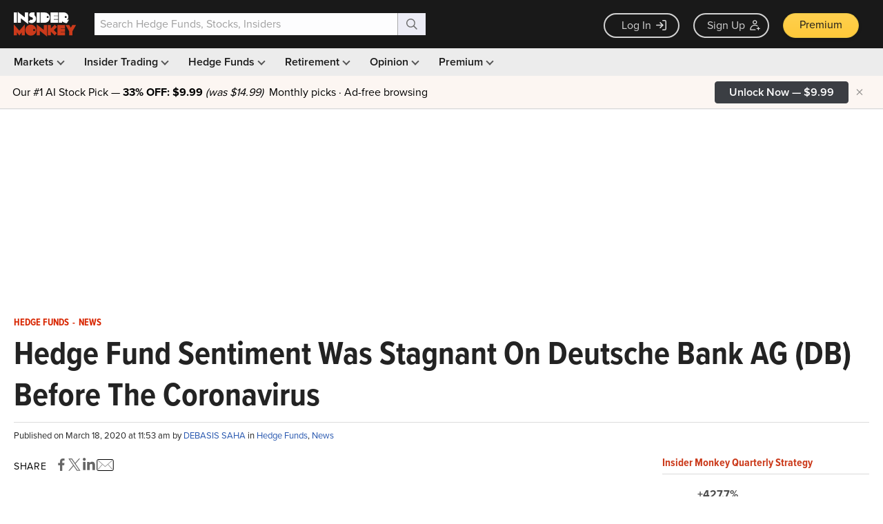

--- FILE ---
content_type: text/html; charset=utf-8
request_url: https://www.google.com/recaptcha/api2/aframe
body_size: 268
content:
<!DOCTYPE HTML><html><head><meta http-equiv="content-type" content="text/html; charset=UTF-8"></head><body><script nonce="HHVVtrZjmK30eMMGBZvaOA">/** Anti-fraud and anti-abuse applications only. See google.com/recaptcha */ try{var clients={'sodar':'https://pagead2.googlesyndication.com/pagead/sodar?'};window.addEventListener("message",function(a){try{if(a.source===window.parent){var b=JSON.parse(a.data);var c=clients[b['id']];if(c){var d=document.createElement('img');d.src=c+b['params']+'&rc='+(localStorage.getItem("rc::a")?sessionStorage.getItem("rc::b"):"");window.document.body.appendChild(d);sessionStorage.setItem("rc::e",parseInt(sessionStorage.getItem("rc::e")||0)+1);localStorage.setItem("rc::h",'1769427903379');}}}catch(b){}});window.parent.postMessage("_grecaptcha_ready", "*");}catch(b){}</script></body></html>

--- FILE ---
content_type: application/javascript
request_url: https://prism.app-us1.com/?a=69633062&u=https%3A%2F%2Fwww.insidermonkey.com%2Fblog%2Fhedge-fund-sentiment-was-stagnant-on-deutsche-bank-ag-db-before-the-coronavirus-820706%2F
body_size: 129
content:
window.visitorGlobalObject=window.visitorGlobalObject||window.prismGlobalObject;window.visitorGlobalObject.setVisitorId('09f1a34f-2f6c-45b7-80c1-55587555aceb', '69633062');window.visitorGlobalObject.setWhitelistedServices('tracking', '69633062');